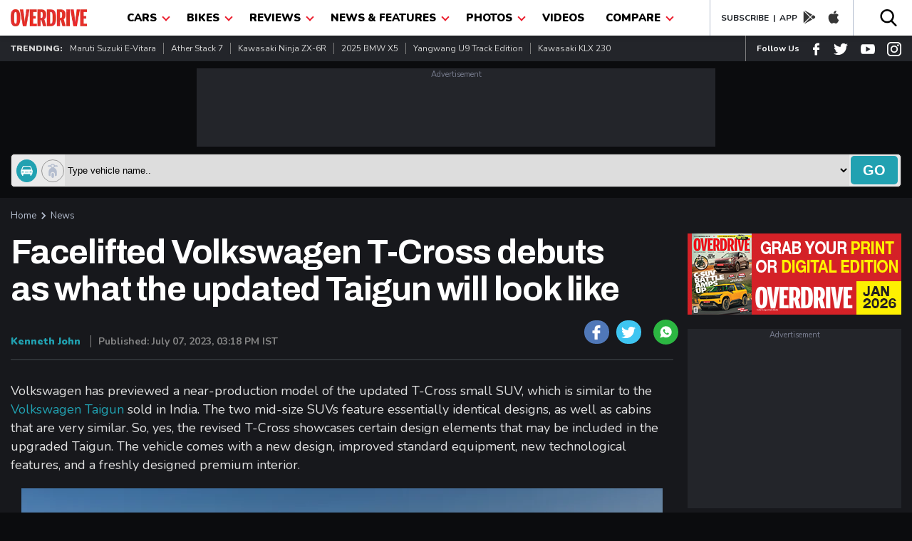

--- FILE ---
content_type: text/html; charset=utf-8
request_url: https://www.google.com/recaptcha/api2/aframe
body_size: 257
content:
<!DOCTYPE HTML><html><head><meta http-equiv="content-type" content="text/html; charset=UTF-8"></head><body><script nonce="8n6oQeg-tFJDK0LUnkO4tA">/** Anti-fraud and anti-abuse applications only. See google.com/recaptcha */ try{var clients={'sodar':'https://pagead2.googlesyndication.com/pagead/sodar?'};window.addEventListener("message",function(a){try{if(a.source===window.parent){var b=JSON.parse(a.data);var c=clients[b['id']];if(c){var d=document.createElement('img');d.src=c+b['params']+'&rc='+(localStorage.getItem("rc::a")?sessionStorage.getItem("rc::b"):"");window.document.body.appendChild(d);sessionStorage.setItem("rc::e",parseInt(sessionStorage.getItem("rc::e")||0)+1);localStorage.setItem("rc::h",'1768509946019');}}}catch(b){}});window.parent.postMessage("_grecaptcha_ready", "*");}catch(b){}</script></body></html>

--- FILE ---
content_type: application/javascript; charset=utf-8
request_url: https://fundingchoicesmessages.google.com/f/AGSKWxXTjTSSkDIiUldNSJH98FpPzDqyl6VBIDDrQtcTuaNQruDr-pDrT9lxh8nw3athT10i25jlFpuXcBSuBgU-mSpdhMcydmd0gWlgUx5YdS12HIeyrpLNe4b4_RfYU_Kf2Rf25Yw2o0x_PIBe8puMZjDkcm7kcW0VistRVvz3XTaWoqMgXJKv1HTLmomL/_/adreload?-blog-ad-/TwtAd_/buildAdfoxBanner./ads12.
body_size: -1290
content:
window['ef72c284-1e8a-4d3a-a5b5-c3496aef9888'] = true;